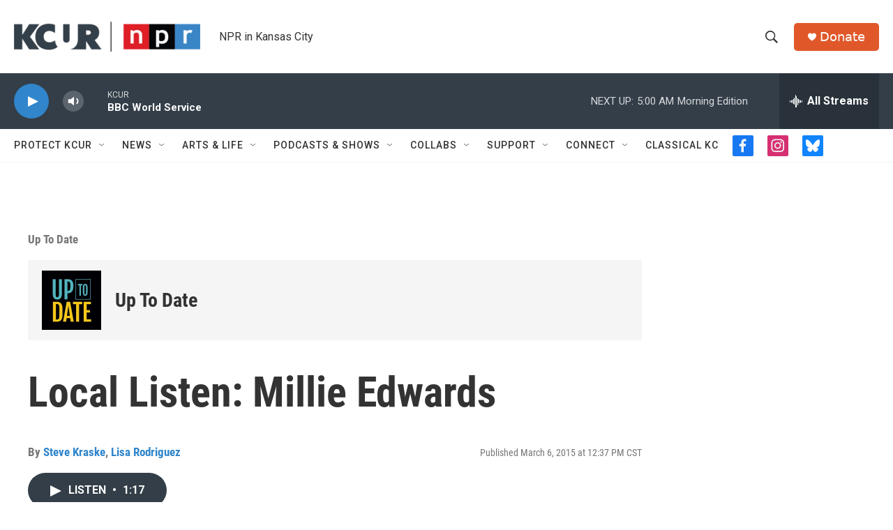

--- FILE ---
content_type: text/html; charset=utf-8
request_url: https://www.google.com/recaptcha/api2/aframe
body_size: 262
content:
<!DOCTYPE HTML><html><head><meta http-equiv="content-type" content="text/html; charset=UTF-8"></head><body><script nonce="6lkWFiC0nNtCRsr_syguPg">/** Anti-fraud and anti-abuse applications only. See google.com/recaptcha */ try{var clients={'sodar':'https://pagead2.googlesyndication.com/pagead/sodar?'};window.addEventListener("message",function(a){try{if(a.source===window.parent){var b=JSON.parse(a.data);var c=clients[b['id']];if(c){var d=document.createElement('img');d.src=c+b['params']+'&rc='+(localStorage.getItem("rc::a")?sessionStorage.getItem("rc::b"):"");window.document.body.appendChild(d);sessionStorage.setItem("rc::e",parseInt(sessionStorage.getItem("rc::e")||0)+1);localStorage.setItem("rc::h",'1769761349999');}}}catch(b){}});window.parent.postMessage("_grecaptcha_ready", "*");}catch(b){}</script></body></html>